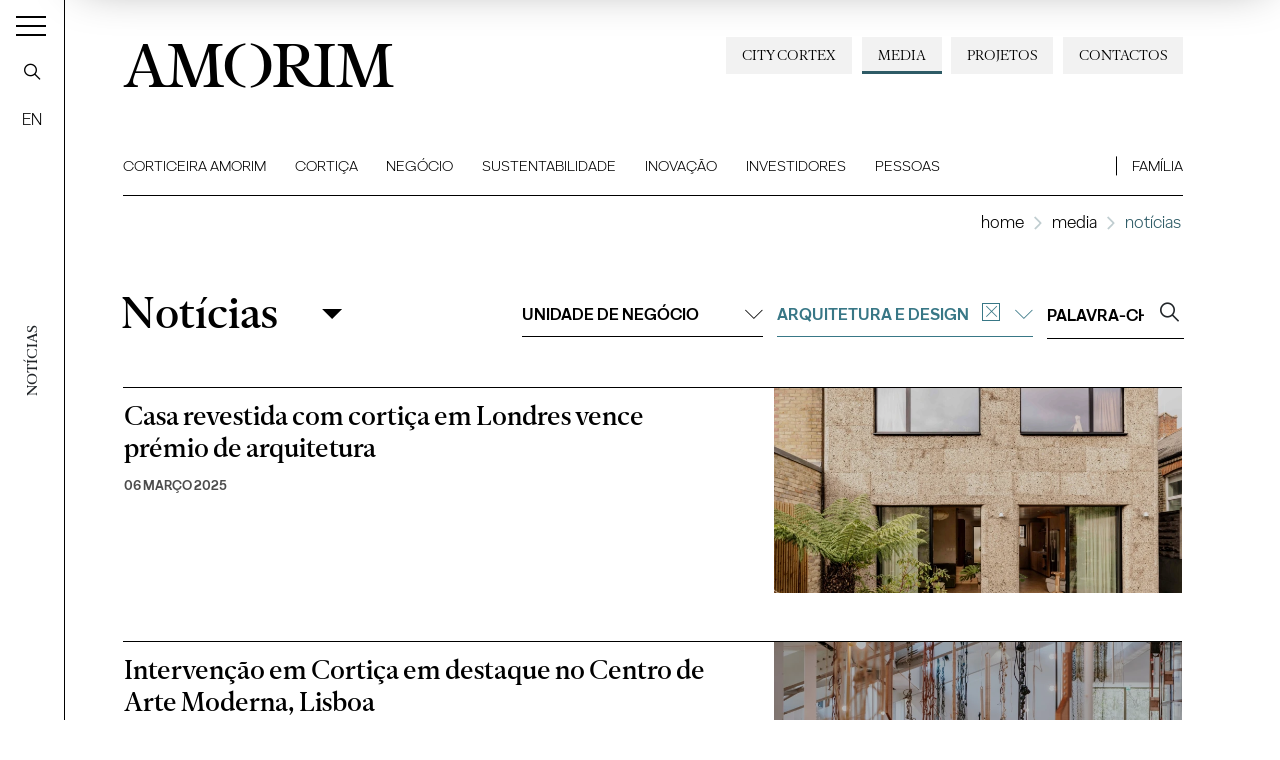

--- FILE ---
content_type: text/html; charset=utf-8
request_url: https://www.amorim.com/pt/media/noticias/?f_apl=38
body_size: 11380
content:
<!DOCTYPE html>
<html xmlns="http://www.w3.org/1999/xhtml" xmlns:og="http://opengraphprotocol.org/schema/" xmlns:fb="http://www.facebook.com/2008/fbml" version="XHTML+RDFa 1.0" xml:lang="pt" isolang="pt-PT" lang="pt">
<head>
    <meta http-equiv="Content-Type" content="text/html; charset=utf-8" lang="pt-PT">
<title>Notícias - Media - Corticeira Amorim, Líder Mundial Setor Cortiça</title>
<meta http-equiv="title" content="Notícias - Media - Corticeira Amorim, Líder Mundial Setor Cortiça">
<meta name="description" content="A Corticeira Amorim é o maior grupo de transformação de cortiça do mundo, contribuindo como nenhum outro player para o negócio, para o mercado, para a economia, para a inovação e para a sustentabilidade de toda a fileira.">
<meta name="keywords" content="Notícias, Media">
<meta name="copyright" content="Copyright 2021 - 2025 © Corticeira Amorim. Created by Softway">
<meta name="language" content="pt">
<meta name="F_TSTP" content="1762304923">
<meta name="F_CRC" content="2dba5663c0d2b0e0c803b4ca3a3d1670">
<meta name="viewport" content="width=device-width, initial-scale=1.0, maximum-scale=5">
<meta name="format-detection" content="telephone=no">
<meta http-equiv="X-UA-Compatible" content="IE=edge">
<meta name="theme-color" content="#ffffff">
<meta property="og:title" content="Notícias - Media - Corticeira Amorim, Líder Mundial Setor Cortiça">
<meta property="og:site_name" content="Corticeira Amorim, Líder Mundial Setor Cortiça">
<meta property="og:image" content="https://www.amorim.com/images/thumb.jpg?v=2">
<meta property="og:image:width" content="1200">
<meta property="og:image:height" content="630">
<meta property="og:url" content="https://www.amorim.com/pt/media/noticias/?f_apl=38">
<meta property="og:type" content="website">
<meta property="og:description" content="A Corticeira Amorim é o maior grupo de transformação de cortiça do mundo, contribuindo como nenhum outro player para o negócio, para o mercado, para a economia, para a inovação e para a sustentabilidade de toda a fileira.">
<link rel="apple-touch-icon" sizes="120x120" href="/apple-touch-icon.png?v=2">
<link rel="icon" type="image/png" href="/favicon-32x32.png?v=2" sizes="32x32">
<link rel="icon" type="image/png" href="/favicon-16x16.png?v=2" sizes="16x16">
<link rel="manifest" href="/site.webmanifest?v=2">
<link rel="mask-icon" href="/safari-pinned-tab.svg?v=2" color="#0065c2">
<meta name="msapplication-TileColor" content="#0065c2">
<link rel="shortcut icon" type="image/x-icon" href="/favicon.ico?v=2">
<link rel="image_src" href="https://www.amorim.com/images/thumb.jpg?v=2">
<link rel="canonical" href="https://www.amorim.com/pt/media/noticias/">

<!-- styles -->
<link rel="stylesheet" href="/assets/css/app.css?id=0f09a16f6eb9d2e41286"/>

<!-- Fonts -->

<!-- Google Tag Manager Head -->
<!-- Google Tag Manager -->
<script>(function(w,d,s,l,i){w[l]=w[l]||[];w[l].push({'gtm.start':
            new Date().getTime(),event:'gtm.js'});var f=d.getElementsByTagName(s)[0],
        j=d.createElement(s),dl=l!='dataLayer'?'&l='+l:'';j.async=true;j.src=
        'https://www.googletagmanager.com/gtm.js?id='+i+dl;f.parentNode.insertBefore(j,f);
    })(window,document,'script','dataLayer','GTM-M9MW9K5');</script>
<!-- End Google Tag Manager -->

<meta name="google-site-verification" content="FJdyn8mI8-w9bbZOMykvLZbTnrxkz2xCZzYS9OQyotM" /></head>

<body class="position-relative navbar-dark">

<!-- Google Tag Manager (noscript) -->
<noscript><iframe src="https://www.googletagmanager.com/ns.html?id=GTM-M9MW9K5"
                  height="0" width="0" style="display:none;visibility:hidden"></iframe></noscript>
<!-- End Google Tag Manager (noscript) -->


<div id="fw-main" class="">

    
    <div class="content-container">
                <div class="hamburger-curtain" data-hamburger-menu-curtain></div>
<div class="hamburger-menu hamburger-nav" data-hamburger-menu>

    <div class="logo-container">
        <div class="row h-100 align-items-center">
            <div class="col">
                <div class="brand-container">
                    <a href="/pt/" class="navbar-brand">Amorim</a>
                </div>
            </div>
            <div class="col-auto ml-auto">
                <div class="search-container">
                    <a href="javascript:void(0);" class="btn-open-search" data-search ><i class="icon icon-search"></i></a>
                </div>
            </div>
        </div>
    </div>

    <nav class="hamburger-navigation">
        <!--BEGIN GLOBAL HAMBURGER MENU NAVIGATION-->
        <ul>
            <li class="ham-item ">
                <a class="ham-link " href="javascript:void(0);"><span>Corticeira Amorim</span><i class="icon icon-angle-right"></i></a>
                <div class="nav-wrapper">
                    <div class="nav-header">
                        <a href="javascript:void(0);" class="nav-back d-block d-xl-none">
                            <i class="icon icon-angle-left d-block d-xl-none"></i><h3 class="font-weight-bold mb-0 nav-header-title">Corticeira Amorim</h3>
                        </a>
                        <h3 class="font-weight-bold mb-0 nav-header-title d-none d-xl-block" style="padding-left: 4rem">Corticeira Amorim</h3>
                    </div>
                    <div class="items">
                        <ul>
                            <li><a  href="/pt/corticeira-amorim/overview/"><span>Overview</span></a></li>
                            <li><a  href="/pt/corticeira-amorim/mensagem-do-presidente/"><span>Mensagem do Presidente</span></a></li>
                            <li><a  href="/pt/corticeira-amorim/sobre-nos/"><span>Sobre Nós</span></a></li>
                            <li><a  href="/pt/corticeira-amorim/desafios/"><span>Desafios</span></a></li>
                            <li><a  href="/pt/corticeira-amorim/missao-visao-valores/"><span>Missão, Visão & Valores</span></a></li>
                            <li><a  href="/pt/corticeira-amorim/presenca-mundial/"><span>Presença Mundial</span></a></li>
                            <li><a  href="/pt/corticeira-amorim/marcos-cronologicos/"><span>Marcos Cronológicos</span></a></li>
                            <li><a  href="/pt/corticeira-amorim/americo-amorim/"><span>Américo Amorim</span></a></li>
                            <li><a  href="/pt/corticeira-amorim/150-anos/"><span>150 Anos</span></a></li>
                        </ul>
                    </div>
                </div>
            </li>

            <li class="ham-item ">
                <a class="ham-link " href="javascript:void(0);"><span>Cortiça</span><i class="icon icon-angle-right"></i></a>
                <div class="nav-wrapper">
                    <div class="nav-header">
                        <a href="javascript:void(0);" class="nav-back d-block d-xl-none">
                            <i class="icon icon-angle-left d-block d-xl-none"></i><h3 class="font-weight-bold mb-0 nav-header-title">Cortiça</h3>
                        </a>
                        <h3 class="font-weight-bold mb-0 nav-header-title d-none d-xl-block" style="padding-left: 4rem">Cortiça</h3>
                    </div>
                    <div class="items">
                        <ul>
                            <li><a  href="/pt/cortica/overview/"><span>Overview</span></a></li>
                            <li><a  href="/pt/cortica/o-que-e/"><span>O que é</span></a></li>
                            <li><a  href="/pt/cortica/caracteristicas/"><span>Características</span></a></li>
                            <li><a  href="/pt/cortica/historia/"><span>História</span></a></li>
                            <li><a  href="/pt/cortica/montado/"><span>Montado</span></a></li>
                            <li><a  href="/pt/cortica/aplicacoes/"><span>Aplicações</span></a></li>
                            <li><a  href="/pt/cortica/timeline/"><span>Timeline</span></a></li>
                            <li><a  href="/pt/cortica/curiosidades/"><span>Curiosidades</span></a></li>
                        </ul>
                    </div>
                </div>
            </li>

            <li class="ham-item ">
                <a class="ham-link  " href="javascript:void(0);"><span>Negócio</span><i class="icon icon-angle-right"></i></a>
                <div class="nav-wrapper">
                    <div class="nav-header">
                        <a href="javascript:void(0);" class="nav-back d-block d-xl-none">
                            <i class="icon icon-angle-left d-block d-xl-none"></i><h3 class="font-weight-bold mb-0 nav-header-title">Negócio</h3>
                        </a>
                        <h3 class="font-weight-bold mb-0 nav-header-title d-none d-xl-block" style="padding-left: 4rem">Negócio</h3>
                    </div>
                    <div class="items">
                        <ul>
                            <li><a  href="/pt/negocio/overview/"><span>Overview</a></span></li>
                            <li class="ham-subitem has-children ">
                                <a href="javascript:void(0);" class="ham-sublink "><span>Unidades de Negócio</span><i class="icon icon-angle-right"></i></a>
                                <div class="nav-wrapper">
                                    <div class="nav-header">
                                        <a href="javascript:void(0);" class="nav-subback">
                                            <i class="icon icon-angle-left d-block d-xl-none"></i><h3 class="font-weight-bold mb-0 nav-header-title">Unidades de Negócio</h3>
                                        </a>
                                    </div>
                                    <div class="items">
                                        <ul>
											<li><a href="/pt/negocio/unidades-de-negocio/amorim-florestal/746/" ><span>Amorim Florestal</span></a></li><li><a href="/pt/negocio/unidades-de-negocio/amorim-cork/35/" ><span>Amorim Cork</span></a></li><li><a href="/pt/negocio/unidades-de-negocio/amorim-cork-solutions/5180/" ><span>Amorim Cork Solutions</span></a></li>                                        </ul>
                                    </div>
                                </div>
                            </li>
                            <li class="ham-subitem has-children ">
                                <a href="javascript:void(0);" class="ham-sublink "><span>Aplicações de Cortiça</span><i class="icon icon-angle-right"></i></a>
                                <div class="nav-wrapper">
                                    <div class="nav-header">
                                        <a href="javascript:void(0);" class="nav-subback">
                                            <i class="icon icon-angle-left d-block d-xl-none"></i><h3 class="font-weight-bold mb-0 nav-header-title">Aplicações de Cortiça</h3>
                                        </a>
                                    </div>
                                    <div class="items">
                                        <ul>
											<li><a href="/pt/negocio/aplicacoes-de-cortica/vinhos-efervescentes-e-espirituosos/36/" ><span>Vinhos, Efervescentes e Espirituosos</span></a></li><li><a href="/pt/negocio/aplicacoes-de-cortica/arquitetura-e-design/38/" ><span>Arquitetura e Design</span></a></li><li><a href="/pt/negocio/aplicacoes-de-cortica/construcao-e-infra-estruturas/37/" ><span>Constru&ccedil;&atilde;o e Infra-Estruturas</span></a></li><li><a href="/pt/negocio/aplicacoes-de-cortica/mobilidade/40/" ><span>Mobilidade</span></a></li><li><a href="/pt/negocio/aplicacoes-de-cortica/energia/4205/" ><span>Energia</span></a></li><li><a href="/pt/negocio/aplicacoes-de-cortica/aeroespacial/39/" ><span>Aeroespacial</span></a></li><li><a href="/pt/negocio/aplicacoes-de-cortica/desporto/41/" ><span>Desporto</span></a></li><li><a href="/pt/negocio/aplicacoes-de-cortica/outros/42/" ><span>Outros</span></a></li>                                        </ul>
                                    </div>
                                </div>
                            </li>
                        </ul>
                    </div>
                </div>
            </li>

            <li class="ham-item ">
                <a class="ham-link  " href="javascript:void(0);"><span>Sustentabilidade</span><i class="icon icon-angle-right"></i></a>
                <div class="nav-wrapper">
                    <div class="nav-header">
                        <a href="javascript:void(0);" class="nav-back d-block d-xl-none">
                            <i class="icon icon-angle-left d-block d-xl-none"></i><h3 class="font-weight-bold mb-0 nav-header-title">Sustentabilidade</h3>
                        </a>
                        <h3 class="font-weight-bold mb-0 nav-header-title d-none d-xl-block" style="padding-left: 4rem">Sustentabilidade</h3>
                    </div>
                    <div class="items">
                        <ul>
                            <li><a  href="/pt/sustentabilidade/overview/"><span>Overview</span></a></li>
                            <li class="ham-subitem has-children ">
                                <a href="javascript:void(0);" class="ham-sublink "><span>Ambiental</span><i class="icon icon-angle-right"></i></a>
                                <div class="nav-wrapper">
                                    <div class="nav-header">
                                        <a href="javascript:void(0);" class="nav-subback">
                                            <i class="icon icon-angle-left d-block d-xl-none"></i><h3 class="font-weight-bold mb-0 nav-header-title">Ambiental</h3>
                                        </a>
                                    </div>
                                    <div class="items">
                                        <ul>
											<li><a href="/pt/sustentabilidade/ambiental/" ><span>Overview</span></a></li><li><a href="/pt/sustentabilidade/ambiental/biodiversidade-e-ecossistemas/4302/" ><span>Biodiversidade e Ecossistemas</span></a></li><li><a href="/pt/sustentabilidade/ambiental/alteracoes-climaticas/4334/" ><span>Altera&ccedil;&otilde;es Clim&aacute;ticas</span></a></li><li><a href="/pt/sustentabilidade/ambiental/economia-circular/4335/" ><span>Economia Circular</span></a></li><li><a href="/pt/sustentabilidade/ambiental/clientes-e-consumidores-finais/4336/" ><span>Clientes e Consumidores Finais</span></a></li><li><a href="/pt/sustentabilidade/ambiental/reciclagem/4301/" ><span>Reciclagem</span></a></li>                                        </ul>
                                    </div>
                                </div>
                            </li>
                            <li class="ham-subitem has-children ">
                                <a href="javascript:void(0);" class="ham-sublink "><span>Social</span><i class="icon icon-angle-right"></i></a>
                                <div class="nav-wrapper">
                                    <div class="nav-header">
                                        <a href="javascript:void(0);" class="nav-subback">
                                            <i class="icon icon-angle-left d-block d-xl-none"></i><h3 class="font-weight-bold mb-0 nav-header-title">Social</h3>
                                        </a>
                                    </div>
                                    <div class="items">
                                        <ul>
											<li><a href="/pt/sustentabilidade/social/" ><span>Overview</span></a></li><li><a href="/pt/sustentabilidade/social/trabalhadores-e-trabalhadoras/4309/" ><span>Trabalhadores e trabalhadoras</span></a></li><li><a href="/pt/sustentabilidade/social/comunidade-sociedade/4308/" ><span>Comunidade / Sociedade </span></a></li>                                        </ul>
                                    </div>
                                </div>
                            </li>
                            <li class="ham-subitem has-children ">
                                <a href="javascript:void(0);" class="ham-sublink "><span>Governação</span><i class="icon icon-angle-right"></i></a>
                                <div class="nav-wrapper">
                                    <div class="nav-header">
                                        <a href="javascript:void(0);" class="nav-subback">
                                            <i class="icon icon-angle-left d-block d-xl-none"></i><h3 class="font-weight-bold mb-0 nav-header-title">Governação</h3>
                                        </a>
                                    </div>
                                    <div class="items">
                                        <ul>
											<li><a href="/pt/sustentabilidade/governacao/" ><span>Overview</span></a></li><li><a href="/pt/sustentabilidade/governacao/estrategia-e-gestao/" ><span>Estratégia e Gestão</span></a></li><li><a href="/pt/sustentabilidade/governacao/compromissos-voluntarios/" ><span>Compromissos Voluntários</span></a></li><li><a href="/pt/sustentabilidade/governacao/politicas-e-sistemas-de-gestao/" ><span>Políticas e Sistemas de Gestão</span></a></li><li><a href="/pt/sustentabilidade/governacao/stakeholders/" ><span>Stakeholders</span></a></li><li><a href="/pt/sustentabilidade/governacao/cadeia-de-Valor/" ><span>Cadeia de Valor</span></a></li><li><a href="/pt/sustentabilidade/canal-de-denuncia/" ><span>Canal de Denúncia</span></a></li>                                        </ul>
                                    </div>
                                </div>
                            </li>
                            <li><a  href="/pt/sustentabilidade/estudos/"><span>Estudos</span></a></li>
                            <li><a  href="/pt/sustentabilidade/relatorios/"><span>Relatórios</span></a></li>
                            <li><a  href="/pt/sustentabilidade/publicacoes/"><span>Publicações</span></a></li>
                        </ul>
                    </div>
                </div>
            </li>

            <li class="ham-item ">
                <a class="ham-link " href="javascript:void(0);"><span>Inovação</span><i class="icon icon-angle-right"></i></a>
                <div class="nav-wrapper">
                    <div class="nav-header">
                        <a href="javascript:void(0);" class="nav-back d-block d-xl-none">
                            <i class="icon icon-angle-left d-block d-xl-none"></i><h3 class="font-weight-bold mb-0 nav-header-title">Inovação</h3>
                        </a>
                        <h3 class="font-weight-bold mb-0 nav-header-title d-none d-xl-block" style="padding-left: 4rem">Inovação</h3>
                    </div>
                    <div class="items">
                        <ul>
                            <li><a  href="/pt/inovacao/overview/"><span>Overview</span></a></li>
                            <li class="ham-subitem has-children ">
                                <a href="javascript:void(0);" class="ham-sublink "><span>id & Inovação</span><i class="icon icon-angle-right"></i></a>
                                <div class="nav-wrapper">
                                    <div class="nav-header">
                                        <a href="javascript:void(0);" class="nav-subback">
                                            <i class="icon icon-angle-left d-block d-xl-none"></i><h3 class="font-weight-bold mb-0 nav-header-title">id & Inovação</h3>
                                        </a>
                                    </div>
                                    <div class="items">
                                        <ul>
											<li><a href="/pt/inovacao/id-inovacao/" ><span>Overview</span></a></li><li><a href="/pt/inovacao/id-inovacao/inovacao-na-floresta/4084/" ><span>Inova&ccedil;&atilde;o na Floresta</span></a></li><li><a href="/pt/inovacao/id-inovacao/inovacao-nas-rolhas/4199/" ><span>Inova&ccedil;&atilde;o nas Rolhas</span></a></li><li><a href="/pt/inovacao/id-inovacao/inovacao-nos-revestimentos/4200/" ><span>Inova&ccedil;&atilde;o nos Revestimentos</span></a></li><li><a href="/pt/inovacao/id-inovacao/inovacao-nos-aglomerados-compositos/4201/" ><span>Inova&ccedil;&atilde;o nos Aglomerados Comp&oacute;sitos</span></a></li><li><a href="/pt/inovacao/id-inovacao/inovacao-nos-isolamentos/4202/" ><span>Inova&ccedil;&atilde;o nos Isolamentos</span></a></li>                                        </ul>
                                    </div>
                                </div>
                            </li>
                            <li><a  href="/pt/inovacao/amorim-cork-ventures/"><span>Amorim Cork Ventures</span></a></li>
                        </ul>
                    </div>
                </div>
            </li>

            <li class="ham-item " >
                <a class="ham-link " href="javascript:void(0);"><span>Investidores</span><i class="icon icon-angle-right"></i></a>
                <div class="nav-wrapper">
                    <div class="nav-header">
                        <a href="javascript:void(0);" class="nav-back d-block d-xl-none">
                            <i class="icon icon-angle-left d-block d-xl-none"></i><h3 class="font-weight-bold mb-0 nav-header-title">Investidores</h3>
                        </a>
                        <h3 class="font-weight-bold mb-0 nav-header-title d-none d-xl-block" style="padding-left: 4rem">Investidores</h3>
                    </div>
                    <div class="items">
                        <ul>
                            <li><a  href="/pt/investidores/overview/"><span>Overview</span></a></li>
                            <li><a  href="/pt/investidores/factsheet/"><span>Factsheet</span></a></li>
                            <li class="ham-subitem has-children ">
                                <a href="javascript:void(0);" class="ham-sublink "><span>Ação Corticeira Amorim</span><i class="icon icon-angle-right"></i></a>
                                <div class="nav-wrapper">
                                    <div class="nav-header">
                                        <a href="javascript:void(0);" class="nav-subback">
                                            <i class="icon icon-angle-left d-block d-xl-none"></i><h3 class="font-weight-bold mb-0 nav-header-title">Ação Corticeira Amorim</h3>
                                        </a>
                                    </div>
                                    <div class="items">
                                        <ul>
											<li><a href="/pt/investidores/acao-corticeira-amorim/performance-bolsista/" ><span>Performance Bolsista</span></a></li><li><a href="/pt/investidores/acao-corticeira-amorim/estrutura-acionista/" ><span>Estrutura Acionista</span></a></li><li><a href="/pt/investidores/acao-corticeira-amorim/dividendos/" ><span>Dividendos</span></a></li>                                        </ul>
                                    </div>
                                </div>
                            </li>
                            <li class="ham-subitem has-children ">
                                <a href="javascript:void(0);" class="ham-sublink "><span>Governo Societário</span><i class="icon icon-angle-right"></i></a>
                                <div class="nav-wrapper">
                                    <div class="nav-header">
                                        <a href="javascript:void(0);" class="nav-subback">
                                            <i class="icon icon-angle-left d-block d-xl-none"></i><h3 class="font-weight-bold mb-0 nav-header-title">Governo Societário</h3>
                                        </a>
                                    </div>
                                    <div class="items">
                                        <ul>
											<li><a href="/pt/investidores/governo-societario/modelo-de-governo/" ><span>Modelo de Governo</span></a></li><li><a href="/pt/investidores/governo-societario/orgaos-sociais/" ><span>Órgãos Sociais</span></a></li><li><a href="/pt/investidores/governo-societario/estatutos-regulamentos-e-politicas/" ><span>Estatutos, Regulamentos e Políticas</span></a></li><li><a href="/pt/investidores/governo-societario/etica-e-compliance/" ><span>Ética e Compliance</span></a></li><li><a href="/pt/investidores/governo-societario/sustentabilidade/" ><span>Sustentabilidade</span></a></li><li><a href="/pt/investidores/governo-societario/relatorio-do-governo-societario/" ><span>Relatório do Governo Societário</span></a></li>                                        </ul>
                                    </div>
                                </div>
                            </li>
                            <li><a  href="/pt/investidores/assembleia-geral/"><span>Assembleia Geral</span></a></li>
                            <li class="ham-subitem has-children ">
                                <a href="javascript:void(0);" class="ham-sublink "><span>Informação Financeira</span><i class="icon icon-angle-right"></i></a>
                                <div class="nav-wrapper">
                                    <div class="nav-header">
                                        <a href="javascript:void(0);" class="nav-subback">
                                            <i class="icon icon-angle-left d-block d-xl-none"></i><h3 class="font-weight-bold mb-0 nav-header-title">Informação Financeira</h3>
                                        </a>
                                    </div>
                                    <div class="items">
                                        <ul>
                                            <li class="" ><a href="/pt/investidores/informacao-financeira/relatorios-anuais/">Relatórios Anuais</a></li>
                                            <li class="" ><a href="/pt/investidores/informacao-financeira/outros-relatorios/">Outros Relatórios</a></li>
                                        </ul>
                                    </div>
                                </div>
                            </li>
                            <li><a  href="/pt/investidores/comunicados/"><span>Comunicados</span></a></li>
                            <li><a   href="/pt/investidores/calendario-de-eventos/"><span>Calendário de Eventos</span></a></li>
                            <li><a  href="/pt/investidores/kit-do-investidor/"><span>Kit do Investidor</span></a></li>
                            <li><a  href="/pt/investidores/relacoes-com-investidores/"><span>Relações com Investidores<span></a></li>
                        </ul>
                    </div>
                </div>
            </li>

            <li class="ham-item ">
                <a class="ham-link " href="javascript:void(0);"><span>Pessoas</span><i class="icon icon-angle-right"></i></a>
                <div class="nav-wrapper">
                    <div class="nav-header">
                        <a href="javascript:void(0);" class="nav-back d-block d-xl-none">
                            <i class="icon icon-angle-left d-block d-xl-none"></i><h3 class="font-weight-bold mb-0 nav-header-title">Pessoas</h3>
                        </a>
                        <h3 class="font-weight-bold mb-0 nav-header-title d-none d-xl-block" style="padding-left: 4rem">Pessoas</h3>
                    </div>
                    <div class="items">
                        <ul>
                            <li><a  href="/pt/pessoas/overview/"><span>Overview</span></a></li>
                            <li><a  href="/pt/pessoas/quem-somos/"><span>Quem Somos</span></a></li>
                            <li><a  href="/pt/pessoas/onde-estamos/"><span>Onde Estamos</span></a></li>
                            <li><a  href="/pt/pessoas/a-nossa-equipa/"><span>A Nossa Equipa</span></a></li>
                            <li><a  href="/pt/pessoas/oportunidades/"><span>Oportunidades</span></a></li>
                            <li><a  href="/pt/pessoas/candidate-se/"><span>Candidate-se</span></a></li>
                        </ul>
                    </div>
                </div>
            </li>

            <li class="ham-item ">
                <a class="ham-link " href="javascript:void(0);"><span>Família</span><i class="icon icon-angle-right"></i></a>
                <div class="nav-wrapper">
                    <div class="nav-header">
                        <a href="javascript:void(0);" class="nav-back d-block d-xl-none">
                            <i class="icon icon-angle-left d-block d-xl-none"></i><h3 class="font-weight-bold mb-0 nav-header-title">Família</h3>
                        </a>
                        <h3 class="font-weight-bold mb-0 nav-header-title d-none d-xl-block" style="padding-left: 4rem">Família</h3>
                    </div>
                    <div class="items">
                        <ul>
                            <li><a  href="/pt/familia/grupo-amorim/"><span>Grupo Amorim</span></a></li>
                            <li><a  href="/pt/familia/marcos-cronologicos/"><span>Marcos Cronológicos</span></a></li>
                            <li><a  href="/pt/familia/vinho/"><span>Vinho</span></a></li>
                            <li><a  href="/pt/familia/em-memoria-de-americo-amorim/"><span>Em memória de Américo Amorim</span></a></li>
                        </ul>
                    </div>
                </div>
            </li>

            <li class="ham-item ">
                <a class=" " href="/pt/projetos/"><span>Projetos</span></a>
            </li>

            <li class="ham-item active">
                <a class="ham-link selected" href="javascript:void(0);"><span>Media</span><i class="icon icon-angle-right"></i></a>
                <div class="nav-wrapper">
                    <div class="nav-header">
                        <a href="javascript:void(0);" class="nav-back d-block d-xl-none">
                            <i class="icon icon-angle-left d-block d-xl-none"></i><h3 class="font-weight-bold mb-0 nav-header-title">Media</h3>
                        </a>
                        <h3 class="font-weight-bold mb-0 nav-header-title d-none d-xl-block" style="padding-left: 4rem">Media</h3>
                    </div>
                    <div class="items">
                        <ul>
                            <li><a  href="/pt/media/overview/"><span>Overview</span></a></li>
                            <li><a class="active selected" href="/pt/media/noticias/"><span>Notícias</span></a></li>
                            <li><a  href="/pt/media/amorim-news/"><span>Amorim News</span></a></li>
                            <li><a  href="/pt/media/documentacao/"><span>Documentação</span></a></li>
                            <li><a  href="/pt/media/galeria-de-imagens/"><span>Imagens</span></a></li>
                            <li><a  href="/pt/media/galeria-de-videos/"><span>Vídeos</span></a></li>
                        </ul>
                    </div>
                </div>
            </li>

            <li class="ham-item ">
                <a class=" " href="/pt/contactos/"><span>Contactos</span></a>
            </li>
            <li class="ham-item ">
                <a class=" " href="/pt/city-cortex/"><span>City Cortex</span></a>
            </li>
        </ul>
    </nav>
</div>
<div class="search-box" data-search-box>
    <div class="search-box-container">
        <form action="/pt/resultados-de-pesquisa/">
            <div class="input-group">
                <input class="form-control form-control-lg" name="f_kw" data-input type="text" placeholder="Procurar...">
                <div class="input-group-append close" data-close>
                    <button type="button" class="btn-close btn-close-search"><i class="icon icon-times"></i></button>
                </div>
                <div class="input-group-append">
                    <button type="submit" class="btn-search"><i class="icon icon-search"></i></button>
                </div>
            </div>
        </form>
    </div>
</div>

<div class="toggle-container">
    <button class="navbar-toggler collapsed" data-control="menu-hamburger" data-toggler>
        <span></span>
        <span></span>
        <span></span>
    </button>
</div>

<nav class="navbar-left" data-control="navbar-left">
    <div class="navbar-left-container">
        <div class="page-vertical-title" data-vertical-title>
							Notícias			        </div>
        <a href="javascript:void(0);" class="navbar-search btn-open-search" data-search-nav-left data-search><i class="icon icon-search"></i></a>

		            <a href="/en/media/news/?f_apl=38" class="navbar-lang" data-lang>EN</a>
		    </div>
</nav>

<header data-control="menu-top">
    <div class="navbar-top-bg"></div>
    <div class="header-line"></div>
    <nav class="navbar">

        <div class="flex-column w-100">

            <a class="navbar-brand" href="/pt/">AMORIM</a>

            <ul class="navbar-nav secondary-navbar d-none d-lg-flex ml-auto">
                <li class="nav-item "><a class="nav-link" href="/pt/contactos/">Contactos</a></li>
                <li class="nav-item "><a class="nav-link" href="/pt/projetos/">Projetos</a></li>
                <li class="nav-item dropdown active" data-control="dropdown-hover">
                    <a class="nav-link" href="/pt/media/" id="dropdownMedia">Media</a>
                    <div class="dropdown-menu" aria-labelledby="dropdownMedia">
                        <a href="/pt/media/overview/" class="dropdown-item "><span>Overview</span></a>
                        <a href="/pt/media/noticias/" class="dropdown-item active"><span>Notícias</span></a>
                        <a href="/pt/media/galeria-de-videos/" class="dropdown-item "><span>Vídeos</span></a>
                        <a href="/pt/media/galeria-de-imagens/" class="dropdown-item "><span>Imagens</span></a>
                        <a href="/pt/media/amorim-news/" class="dropdown-item "><span>Amorim News</span></a>
                        <a href="/pt/media/documentacao/" class="dropdown-item "><span>Documentação</span></a>
                    </div>
                </li>
                <li class="nav-item "><a class="nav-link" href="/pt/city-cortex/" style="white-space: nowrap">City Cortex</a></li>
            </ul>

            <ul class="navbar-nav main-navbar">
                <li class="nav-item  dropdown dropdown-mainmenu position-static">
                    <a class="nav-link" href="/pt/corticeira-amorim/">Corticeira Amorim</a>
                    <ul class="dropdown-menu">
                        <li class="dropdown-item">
                            <div class="container-fluid">
                                <div class="row no-gutters">
                                    <div class="col-auto">
                                        <div class="dropdown-block no-border">
                                            <ul class="dropdown-submenu mr-4">
                                                <li><a  href="/pt/corticeira-amorim/overview/">Overview</a></li>
                                                <li><a  href="/pt/corticeira-amorim/mensagem-do-presidente/">Mensagem do Presidente</a></li>
                                                <li><a  href="/pt/corticeira-amorim/sobre-nos/">Sobre Nós</a></li>
                                                <li><a  href="/pt/corticeira-amorim/desafios/">Desafios</a></li>
                                                <li><a  href="/pt/corticeira-amorim/missao-visao-valores/">Missão, Visão & Valores</a></li>
                                            </ul>
                                        </div>
                                    </div>
                                    <div class="col-auto">
                                        <div class="dropdown-block">
                                            <ul class="dropdown-submenu mr-4">
                                                <li><a  href="/pt/corticeira-amorim/presenca-mundial/">Presença Mundial</a></li>
                                                <li><a  href="/pt/corticeira-amorim/marcos-cronologicos/">Marcos Cronológicos</a></li>
                                                <li><a  href="/pt/corticeira-amorim/americo-amorim/">Américo Amorim</a></li>
                                                <li><a  href="/pt/corticeira-amorim/150-anos/">150 Anos</a></li>
                                            </ul>
                                        </div>
                                    </div>
                                    <div class="col d-none d-lg-block">
										                                            <div class="dropdown-block dropdown-photo no-border p-0 ml-auto text-right">
												<a href="https://www.amorim.com/pt/corticeira-amorim/150-anos/" target="_self" class="card card-absolute-dropdown white-type hover-link-white">
            <div class="card-photo bg-photo h-100">
                <div class="link-icon"></div>
                <div class="zoom" style="background-image: url('https://www.amorim.com/xms/img/800x/af82a/cT05MCZmPXdlYnAmZmx0cltdPXVzbQ/L08zbS8tME0zWnJTbS9Eei95eXM0eTR5c1daSi96VnlzWkpqbS9aM2puTTNzelZ5WkpqbXN6dHp0ZGty.webp');"></div>
            </div>
            <div class="card-body">
                <small class="text-uppercase"></small>
                <div class="font-serif font-weight-bold h3 mb-2"></div>
            </div>
        </a>
                                                </div>
										                                    </div>
                                </div>
                            </div>
                        </li>
                    </ul>
                </li>
                <li class="nav-item  dropdown dropdown-mainmenu position-static">
                    <a class="nav-link" href="/pt/cortica/">Cortiça</a>
                    <ul class="dropdown-menu">
                        <li class="dropdown-item">
                            <div class="container-fluid">
                                <div class="row no-gutters">
                                    <div class="col-auto">
                                        <div class="dropdown-block no-border">
                                            <ul class="dropdown-submenu mr-4">
                                                <li><a  href="/pt/cortica/overview/">Overview</a></li>
                                                <li><a  href="/pt/cortica/o-que-e/">O que é</a></li>
                                                <li><a  href="/pt/cortica/caracteristicas/">Características</a></li>
                                                <li><a  href="/pt/cortica/historia/">História</a></li>
                                            </ul>
                                        </div>
                                    </div>
                                    <div class="col-auto">
                                        <div class="dropdown-block">
                                            <ul class="dropdown-submenu mr-4">
                                                <li><a  href="/pt/cortica/montado/">Montado</a></li>
                                                <li><a  href="/pt/cortica/aplicacoes/">Aplicações</a></li>
                                                <li><a  href="/pt/cortica/timeline/">Timeline</a></li>
                                                <li><a  href="/pt/cortica/curiosidades/">Curiosidades</a></li>
                                            </ul>
                                        </div>
                                    </div>
                                    <div class="col d-none d-lg-block">
                                        <div class="dropdown-block dropdown-photo no-border p-0 ml-auto">

											                                                <div class="dropdown-block dropdown-photo no-border p-0 ml-auto text-right">
													<a href="https://www.amorim.com/pt/cortica/caracteristicas/" target="_self" class="card card-absolute-dropdown white-type hover-link-white">
        <div class="card-photo bg-photo h-100">
            <div class="link-icon"></div>
            <div class="zoom" style="background-image: url('https://www.amorim.com/xms/img/800x/30ed3/cT05MCZmPXdlYnAmZmx0cltdPXVzbQ/L08zbS8tME0zWnJTbS9Eei95eXM0eTR5c1daSi96VnlzWkpqbS9tdW03U0o3WjBNRk0tWi1TdHp0ZGty.webp');"></div>
        </div>
        <div class="card-body">
            <small class="text-uppercase">Caracteristicas</small>
            <div class="font-serif font-weight-bold h3 mb-2">Natural, Vers&aacute;til e Sustent&aacute;vel</div>
        </div>
    </a>
                                                </div>
											
                                        </div>
                                    </div>
                                </div>
                            </div>
                        </li>
                    </ul>
                </li>
                <li class="nav-item  dropdown dropdown-mainmenu position-static">
                    <a class="nav-link" href="/pt/negocio/">Negócio</a>
                    <ul class="dropdown-menu">
                        <li class="dropdown-item">
                            <div class="container-fluid">
                                <div class="row no-gutters">
                                    <div class="col-auto">
                                        <div class="dropdown-block no-border">
                                            <ul class="dropdown-submenu">
                                                <li><a  href="/pt/negocio/overview/">Overview</a></li>
                                                <li>
                                                    <div class=" selected" >Unidades de Negócio</div>
                                                    <ul>
														                                                            <li  ><a href="/pt/negocio/unidades-de-negocio/amorim-florestal/746/">Amorim Florestal</a></li>
														                                                            <li  ><a href="/pt/negocio/unidades-de-negocio/amorim-cork/35/">Amorim Cork</a></li>
														                                                            <li  ><a href="/pt/negocio/unidades-de-negocio/amorim-cork-solutions/5180/">Amorim Cork Solutions</a></li>
														                                                    </ul>
                                                </li>
                                            </ul>
                                        </div>
                                    </div>
                                    <div class="col-auto">
                                        <div class="dropdown-block">
                                            <ul class="dropdown-submenu">
                                                <li>
                                                    <div class=" selected">Aplicações de Cortiça</div>
                                                    <ul>
														                                                            <li  ><a href="/pt/negocio/aplicacoes-de-cortica/vinhos-efervescentes-e-espirituosos/36/">Vinhos, Efervescentes e Espirituosos</a></li>
														                                                            <li  ><a href="/pt/negocio/aplicacoes-de-cortica/arquitetura-e-design/38/">Arquitetura e Design</a></li>
														                                                            <li  ><a href="/pt/negocio/aplicacoes-de-cortica/construcao-e-infra-estruturas/37/">Constru&ccedil;&atilde;o e Infra-Estruturas</a></li>
														                                                            <li  ><a href="/pt/negocio/aplicacoes-de-cortica/mobilidade/40/">Mobilidade</a></li>
														                                                            <li  ><a href="/pt/negocio/aplicacoes-de-cortica/energia/4205/">Energia</a></li>
														                                                            <li  ><a href="/pt/negocio/aplicacoes-de-cortica/aeroespacial/39/">Aeroespacial</a></li>
														                                                            <li  ><a href="/pt/negocio/aplicacoes-de-cortica/desporto/41/">Desporto</a></li>
														                                                            <li  ><a href="/pt/negocio/aplicacoes-de-cortica/outros/42/">Outros</a></li>
														                                                    </ul>
                                                </li>
                                            </ul>
                                        </div>
                                    </div>
                                    <div class="col d-none d-lg-block">
										                                            <div class="dropdown-block dropdown-photo no-border p-0 ml-auto text-right">
												<a href="https://www.amorim.com/pt/negocio/overview/" target="_self" class="card card-absolute-dropdown white-type hover-link-white">
        <div class="card-photo bg-photo h-100">
            <div class="link-icon"></div>
            <div class="zoom" style="background-image: url('https://www.amorim.com/xms/img/800x/5a66f/cT05MCZmPXdlYnAmZmx0cltdPXVzbQ/L08zbS8tME0zWnJTbS95NHMySk0tWi1TbXNnU3JqS01qL2xqRlJabXNoM2puTTNzVWpuOC9sakZSWnNnLWJTS1IvbXUzc3lRNDZ0enRka3I.webp');"></div>
        </div>
        <div class="card-body">
            <small class="text-uppercase">Corticeira Amorim</small>
            <div class="font-serif font-weight-bold h3 mb-2">L&iacute;der mundial no setor da corti&ccedil;a</div>
        </div>
    </a>
                                            </div>
										                                    </div>
                                </div>
                            </div>
                        </li>
                    </ul>
                </li>
                <li class="nav-item  dropdown dropdown-mainmenu position-static">
                    <a class="nav-link" href="/pt/sustentabilidade/">Sustentabilidade</a>
                    <ul class="dropdown-menu">
                        <li class="dropdown-item">
                            <div class="container-fluid">
                                <div class="row no-gutters">
                                    <div class="col-auto">
                                        <div class="dropdown-block no-border">
                                            <ul class="dropdown-submenu">
                                                <li><a  href="/pt/sustentabilidade/overview/">Overview</a></li>
                                                <li>
                                                    <a class=" selected" href="/pt/sustentabilidade/ambiental/">Ambiental</a>
                                                    <ul>
																																												                                                            <li  ><a href="/pt/sustentabilidade/ambiental/biodiversidade-e-ecossistemas/4302/">Biodiversidade e Ecossistemas</a></li>
																													                                                            <li  ><a href="/pt/sustentabilidade/ambiental/alteracoes-climaticas/4334/">Altera&ccedil;&otilde;es Clim&aacute;ticas</a></li>
																													                                                            <li  ><a href="/pt/sustentabilidade/ambiental/economia-circular/4335/">Economia Circular</a></li>
																													                                                            <li  ><a href="/pt/sustentabilidade/ambiental/clientes-e-consumidores-finais/4336/">Clientes e Consumidores Finais</a></li>
																													                                                            <li  ><a href="/pt/sustentabilidade/ambiental/reciclagem/4301/">Reciclagem</a></li>
														                                                    </ul>
                                                </li>
                                            </ul>
                                        </div>
                                    </div>
                                    <div class="col-auto">
                                        <div class="dropdown-block">
                                            <ul class="dropdown-submenu">
                                                <li>
                                                    <a class=" selected" href="/pt/sustentabilidade/social/">Social</a>
                                                    <ul>
																																												                                                            <li  ><a href="/pt/sustentabilidade/social/trabalhadores-e-trabalhadoras/4309/">Trabalhadores e trabalhadoras</a></li>
																													                                                            <li  ><a href="/pt/sustentabilidade/social/comunidade-sociedade/4308/">Comunidade / Sociedade </a></li>
														                                                    </ul>
                                                </li>
                                                <li>
                                                    <a class=" selected" href="/pt/sustentabilidade/governacao/">Governação</a>
                                                    <ul>
																																												                                                            <li  ><a href="/pt/sustentabilidade/governacao/estrategia-e-gestao/">Estratégia e Gestão</a></li>
																													                                                            <li  ><a href="/pt/sustentabilidade/governacao/compromissos-voluntarios/">Compromissos Voluntários</a></li>
																													                                                            <li  ><a href="/pt/sustentabilidade/governacao/politicas-e-sistemas-de-gestao/">Políticas e Sistemas de Gestão</a></li>
																													                                                            <li  ><a href="/pt/sustentabilidade/governacao/stakeholders/">Stakeholders</a></li>
																													                                                            <li  ><a href="/pt/sustentabilidade/governacao/cadeia-de-Valor/">Cadeia de Valor</a></li>
																													                                                            <li  ><a href="/pt/sustentabilidade/canal-de-denuncia/">Canal de Denúncia</a></li>
														                                                    </ul>
                                                </li>
                                            </ul>
                                        </div>
                                    </div>
                                    <div class="col-auto">
                                        <div class="dropdown-block">
                                            <ul class="dropdown-submenu">
												                                                <li><a  href="/pt/sustentabilidade/estudos/">Estudos</a></li>
                                                <li><a  href="/pt/sustentabilidade/relatorios/">Relatórios</a></li>
                                                <li><a  href="/pt/sustentabilidade/publicacoes/">Publicações</a></li>
                                            </ul>
                                        </div>
                                    </div>
                                    <div class="col d-none d-xl-block">
										                                            <div class="dropdown-block dropdown-photo no-border p-0 ml-auto text-right">
												<a href="https://www.amorim.com/xms/files/Sustentabilidade/Amorim_booklet_2024.pdf" target="_self" class="card card-absolute-dropdown white-type hover-link-white">
        <div class="card-photo bg-photo h-100">
            <div class="link-icon"></div>
            <div class="zoom" style="background-image: url('https://www.amorim.com/xms/img/800x/1b23b/cT05MCZmPXdlYnAmZmx0cltdPXVzbQ/L08zbS8tME0zWnJTbS96VnNhdW03U0o3WjBNRk0tWi1TLzBqajhGUzdtdW03U0o3WjBNRk0tWi1Tc1lTMFJqbk1Fako3WkZ0enRrSnI.webp');"></div>
        </div>
        <div class="card-body">
            <small class="text-uppercase">Booklet</small>
            <div class="font-serif font-weight-bold h3 mb-2">Sustainable by nature</div>
        </div>
    </a>
                                            </div>
										
                                    </div>
                                </div>
                            </div>
                        </li>
                    </ul>
                </li>
                <li class="nav-item  dropdown dropdown-mainmenu position-static">
                    <a class="nav-link" href="/pt/inovacao/">Inovação</a>
                    <ul class="dropdown-menu">
                        <li class="dropdown-item">
                            <div class="container-fluid">
                                <div class="row no-gutters">
                                    <div class="col-auto">
                                        <div class="dropdown-block no-border">
                                            <ul class="dropdown-submenu">
                                                <li><a  href="/pt/inovacao/overview/">Overview</a></li>
                                                <li>
                                                    <a class=" selected" href="/pt/inovacao/id-inovacao/">id & Inovação</a>
                                                    <ul>
																																												                                                            <li  ><a href="/pt/inovacao/id-inovacao/inovacao-na-floresta/4084/">Inova&ccedil;&atilde;o na Floresta</a></li>
																													                                                            <li  ><a href="/pt/inovacao/id-inovacao/inovacao-nas-rolhas/4199/">Inova&ccedil;&atilde;o nas Rolhas</a></li>
																													                                                            <li  ><a href="/pt/inovacao/id-inovacao/inovacao-nos-revestimentos/4200/">Inova&ccedil;&atilde;o nos Revestimentos</a></li>
																													                                                            <li  ><a href="/pt/inovacao/id-inovacao/inovacao-nos-aglomerados-compositos/4201/">Inova&ccedil;&atilde;o nos Aglomerados Comp&oacute;sitos</a></li>
																													                                                            <li  ><a href="/pt/inovacao/id-inovacao/inovacao-nos-isolamentos/4202/">Inova&ccedil;&atilde;o nos Isolamentos</a></li>
														                                                    </ul>
                                                </li>
                                                <li><a  href="/pt/inovacao/amorim-cork-ventures/">Amorim Cork Ventures</a></li>
                                            </ul>
                                        </div>
                                    </div>
                                    <div class="col col-xl-7 ml-auto d-none d-lg-block">
										                                            <div class="dropdown-block dropdown-photo no-border p-0 ml-auto text-right">
												<a href="https://www.amorim.com/pt/projetos/naturity-e-xpur-as-tecnologias-anti-tca-mais-inovadoras-ecologicas-e-eficientes-do-mundo/4407/" target="_self" class="card card-absolute-dropdown white-type hover-link-white">
        <div class="card-photo bg-photo h-100">
            <div class="link-icon"></div>
            <div class="zoom" style="background-image: url('https://www.amorim.com/xms/img/800x/4926f/cT05MCZmPXdlYnAmZmx0cltdPXVzbQ/L08zbS8tME0zWnJTbS95NHMySk0tWi1TbXNnU3JqS01qL2xqRlJabXNoM2puTTNzVWpuOC9sakZSWnNiblo3WjNTSjdqc19rdW4vX2t1bnNBYVV4NXp5eXR6dGRrcg.webp');"></div>
        </div>
        <div class="card-body">
            <small class="text-uppercase">Naturity e Xp&uuml;r</small>
            <div class="font-serif font-weight-bold h3 mb-2">Reaching a New Level</div>
        </div>
    </a>
                                            </div>
										                                    </div>
                                </div>
                            </div>
                        </li>
                    </ul>
                </li>
                <li class="nav-item  dropdown dropdown-mainmenu position-static" >
                    <a class="nav-link" href="/pt/investidores/">Investidores</a>
                    <ul class="dropdown-menu">
                        <li class="dropdown-item">
                            <div class="container-fluid">
                                <div class="row no-gutters">
                                    <div class="col-auto">
                                        <div class="dropdown-block no-border">
                                            <ul class="dropdown-submenu">
                                                <li><a  href="/pt/investidores/overview/">Overview</a></li>
                                                <li><a  href="/pt/investidores/factsheet/">Factsheet</a></li>
                                                <li>
                                                    <div class=" selected">Ação Corticeira Amorim</div>
                                                    <ul>
														                                                            <li  ><a href="/pt/investidores/acao-corticeira-amorim/performance-bolsista/">Performance Bolsista</a></li>
														                                                            <li  ><a href="/pt/investidores/acao-corticeira-amorim/estrutura-acionista/">Estrutura Acionista</a></li>
														                                                            <li  ><a href="/pt/investidores/acao-corticeira-amorim/dividendos/">Dividendos</a></li>
														                                                    </ul>
                                                </li>
                                            </ul>
                                        </div>
                                    </div>
                                    <div class="col-auto">
                                        <div class="dropdown-block">
                                            <ul class="dropdown-submenu">
                                                <li>
                                                    <div class=" selected">Governo Societário</div>
                                                    <ul>
														                                                            <li  ><a href="/pt/investidores/governo-societario/modelo-de-governo/">Modelo de Governo</a></li>
														                                                            <li  ><a href="/pt/investidores/governo-societario/orgaos-sociais/">Órgãos Sociais</a></li>
														                                                            <li  ><a href="/pt/investidores/governo-societario/estatutos-regulamentos-e-politicas/">Estatutos, Regulamentos e Políticas</a></li>
														                                                            <li  ><a href="/pt/investidores/governo-societario/etica-e-compliance/">Ética e Compliance</a></li>
														                                                            <li  ><a href="/pt/investidores/governo-societario/sustentabilidade/">Sustentabilidade</a></li>
														                                                            <li  ><a href="/pt/investidores/governo-societario/relatorio-do-governo-societario/">Relatório do Governo Societário</a></li>
														                                                    </ul>
                                                </li>
                                                <li><a  href="/pt/investidores/assembleia-geral/">Assembleia Geral</a></li>
                                            </ul>
                                        </div>
                                    </div>
                                    <div class="col-auto">
                                        <div class="dropdown-block">
                                            <ul class="dropdown-submenu">
                                                <li>
                                                    <div class=" selected">Informação Financeira</div>
                                                    <ul>
                                                        <li class="" ><a href="/pt/investidores/informacao-financeira/relatorios-anuais/">Relatórios Anuais</a></li>
                                                        <li class="" ><a href="/pt/investidores/informacao-financeira/outros-relatorios/">Outros Relatórios</a></li>
                                                    </ul>
                                                </li>
                                                <li><a  href="/pt/investidores/comunicados/">Comunicados</a></li>
                                                <li><a   href="/pt/investidores/calendario-de-eventos/">Calendário de Eventos</a></li>
                                                <li><a  href="/pt/investidores/kit-do-investidor/">Kit do Investidor</a></li>
                                                <li><a  href="/pt/investidores/relacoes-com-investidores/">Relações com Investidores</a></li>
                                            </ul>
                                        </div>
                                    </div>
                                    <div class="col ml-auto d-none d-xl-block"></div>
                                </div>
                            </div>
                        </li>
                    </ul>
                </li>
                <li class="nav-item  dropdown dropdown-mainmenu position-static">
                    <a class="nav-link" href="/pt/pessoas/">Pessoas</a>
                    <ul class="dropdown-menu">
                        <li class="dropdown-item">
                            <div class="container-fluid">
                                <div class="row no-gutters">
                                    <div class="col-auto">
                                        <div class="dropdown-block no-border">
                                            <ul class="dropdown-submenu">
                                                <li><a  href="/pt/pessoas/overview/">Overview</a></li>
                                                <li><a  href="/pt/pessoas/quem-somos/">Quem Somos</a></li>
                                                <li><a  href="/pt/pessoas/onde-estamos/">Onde Estamos</a></li>
                                            </ul>
                                        </div>
                                    </div>
                                    <div class="col-auto">
                                        <div class="dropdown-block">
                                            <ul class="dropdown-submenu">
                                                <li><a  href="/pt/pessoas/a-nossa-equipa/">A Nossa Equipa</a></li>
                                                <li><a  href="/pt/pessoas/oportunidades/">Oportunidades</a></li>
                                                <li><a  href="/pt/pessoas/candidate-se/">Candidate-se</a></li>
                                            </ul>
                                        </div>
                                    </div>
                                    <div class="col d-none d-lg-block">
                                        <div class="dropdown-block dropdown-photo no-border p-0 ml-auto text-right">

																							<div class="card card-absolute-dropdown card-quote-dropdown">
    <div class="card-body">
        <div class="font-serif font-weight-bold h6 mb-2">&ldquo;Gosto de trabalhar na Amorim, porque &eacute; uma empresa que nos d&aacute; oportunidades de evoluir e proporciona-nos experi&ecirc;ncias que nos podem favorecer no futuro. &Eacute; uma empresa de grande dimens&atilde;o, muito empreendedora e conhecida no mundo inteiro!&rdquo;</div>
        <div class="row no-gutters align-items-center mt-4">
            <div class="col-auto">
                <div class="bg-photo bg-h-100" style="background-image: url('https://www.amorim.com/xms/img/400x/80977/cT05MCZmPXdlYnAmZmx0cltdPXVzbQ/L08zbS8tME0zWnJTbS9Eei96eXNOU21talptL2JTbTdTM3VKUmptL2taN25NS01ac3JaVFpKTUV0enRka3I.webp');"></div>
            </div>
            <div class="col">
                <div class="ml-3">
                    <p class="mb-1 font-weight-bold text-primary lineheight-100">Patr&iacute;cia Gafaniz</p>
                    <div class="small opacity50 d-block lineheight-100">T&eacute;cnica Administrativa</div>
                </div>
            </div>
        </div>
    </div>
</div>											
                                        </div>
                                    </div>
                                </div>
                            </div>
                        </li>
                    </ul>
                </li>
                <li class="nav-item ml-md-auto  dropdown dropdown-mainmenu position-static">
                    <a class="nav-link" href="/pt/familia/">Família</a>
                    <ul class="dropdown-menu">
                        <li class="dropdown-item">
                            <div class="container-fluid">
                                <div class="row no-gutters">
                                    <div class="col-auto">
                                        <div class="dropdown-block no-border">
                                            <ul class="dropdown-submenu">
                                                <li><a  href="/pt/familia/grupo-amorim/">Grupo Amorim</a></li>
                                                <li><a  href="/pt/familia/em-memoria-de-americo-amorim/">Em memória de Américo Amorim</a></li>
                                                <li><a  href="/pt/familia/marcos-cronologicos/">Marcos Cronológicos</a></li>
                                                <li><a  href="/pt/familia/vinho/">Vinho</a></li>
                                            </ul>
                                        </div>
                                    </div>
                                    <div class="col-1 d-none d-xl-block"></div>
																			                                            <div class="col d-none d-lg-block">
                                                <div class="dropdown-block dropdown-photo no-border p-0 text-right mr-4">
													<a href="https://www.amorim.com/pt/familia/grupo-amorim/" target="_self" class="card card-absolute-dropdown white-type hover-link-white">
        <div class="card-photo bg-photo h-100">
            <div class="link-icon"></div>
            <div class="zoom" style="background-image: url('https://www.amorim.com/xms/img/800x/3f3a2/cT05MCZmPXdlYnAmZmx0cltdPXVzbQ/L08zbS8tME0zWnJTbS95NHMySk0tWi1TbXNnU3JqS01qL2hyRmozU25aLWptc1VqM2tqbU03am1zaDNqbk0zc1VqbjhzVWoza2ptTTdTbS9zQWFVcVFWcXR6dGRrcg.webp');"></div>
        </div>
        <div class="card-body">
            <small class="text-uppercase">150 anos</small>
            <div class="font-serif font-weight-bold h3 mb-2">Grupo Amorim</div>
        </div>
    </a>
                                                </div>
                                            </div>
										                                            <div class="col d-none d-lg-block">
                                                <div class="dropdown-block dropdown-photo no-border p-0 text-right ">
													<a href="https://www.amorim.com/pt/familia/em-memoria-de-americo-amorim/" target="_self" class="card card-absolute-dropdown white-type hover-link-white">
        <div class="card-photo bg-photo h-100">
            <div class="link-icon"></div>
            <div class="zoom" style="background-image: url('https://www.amorim.com/xms/img/800x/e4392/cT05MCZmPXdlYnAmZmx0cltdPXVzbQ/L08zbS8tME0zWnJTbS9Eei95eXM0eTR5c1daSi96VnlzWkpqbS94ajdqc2gzU25NS2poM2puTTN0ZGtTcnRka3I.webp');"></div>
        </div>
        <div class="card-body">
            <small class="text-uppercase">Em mem&oacute;ria de</small>
            <div class="font-serif font-weight-bold h3 mb-2">Am&eacute;rico Amorim</div>
        </div>
    </a>
                                                </div>
                                            </div>
																			                                </div>
                            </div>
                        </li>
                    </ul>
                </li>
            </ul>
        </div>

    </nav>
</header>
        
<section class="left-menu-color pb-0"></section>

<section class="left-menu-color breadcrumb-container " data-breadcrumb>
    <div>
        <nav aria-label="breadcrumb">
            <ol class="breadcrumb justify-content-end">
                <li class="breadcrumb-item"><a href="/pt/">Home</a></li>

				                    <li class="breadcrumb-item"><a href="/pt/media/">Media</a></li>
				
				                    <li class="breadcrumb-item active" aria-current="page">Notícias</li>
				
            </ol>
        </nav>
    </div>
</section>

<section class="left-menu-color filters-container no-bottom pb-4 pt-0 mt-0 pt-md-5 mt-lg-5">
    <div class="section-gutter">
        <div class="container-fluid">
            <form action="/pt/media/noticias/" class="form-filters">
                <input type="hidden" name="f_apl" value="38">
                <input type="hidden" name="f_uni" value="">
                <div class="row small-gutters">
                    <div class="col-lg-auto">
                        <div class="dropdown dropdown-filters select-submenu mb-lg-0 mb-4">
                            <button type="button" class="dropdown-toggle" id="dropdownMenuButton" data-toggle="dropdown" aria-haspopup="true" aria-expanded="false">
                                                                    Notícias                                                            </button>
                            <div class="dropdown-menu" aria-labelledby="dropdownMenuButton">
                                <a class="dropdown-item " href="/pt/media/overview/">Media</a>
                                <a class="dropdown-item active" href="/pt/media/noticias/">Notícias</a>
                                <a class="dropdown-item " href="/pt/media/galeria-de-videos/">Vídeos</a>
                                <a class="dropdown-item " href="/pt/media/galeria-de-imagens/">Imagens</a>
                                <a class="dropdown-item " href="/pt/media/amorim-news/">Amorim News</a>
                                <a class="dropdown-item " href="/pt/media/documentacao/">Documentação</a>
                            </div>
                        </div>
                    </div>
                    <div class="col align-self-center">
                        <div class="form-row">
                            <div class="col d-none d-lg-block"></div>
                            <div class="form-group mb-0 col-sm ">
                                <div class="dropdown dropdown-filters">
                                    <button type="button" class="dropdown-toggle" id="dropdownMenuButton" data-toggle="dropdown" aria-haspopup="true" aria-expanded="false">
                                                                                    Unidade de negócio <i class="icon icon-angle-down"></i>
                                                                            </button>
                                    <div class="dropdown-menu" aria-labelledby="dropdownMenuButton">
                                                                                                                                    <a class="dropdown-item " href="/pt/media/noticias/?f_apl=38&f_uni=35">Amorim Cork</a>
                                                                                                                                                                                <a class="dropdown-item " href="/pt/media/noticias/?f_apl=38&f_uni=5180">Amorim Cork Solutions</a>
                                                                                                                                                                                <a class="dropdown-item " href="/pt/media/noticias/?f_apl=38&f_uni=746">Amorim Florestal</a>
                                                                                                                        </div>
                                </div>
                                                            </div>
                            <div class="form-group mb-0 col-sm active">
                                <div class="dropdown dropdown-filters">
                                    <button type="button" class="dropdown-toggle" id="dropdownMenuButton" data-toggle="dropdown" aria-haspopup="true" aria-expanded="false">
                                                                                    <span class="text-ellipsis">Arquitetura e Design <i class="icon icon-angle-down"></i></span>
                                                                            </button>
                                    <div class="dropdown-menu" aria-labelledby="dropdownMenuButton">
                                                                                                                                    <a class="dropdown-item " href="/pt/media/noticias/?f_apl=39">Aeroespacial</a>
                                                                                                                                                                                <a class="dropdown-item active" href="/pt/media/noticias/?f_apl=38">Arquitetura e Design</a>
                                                                                                                                                                                <a class="dropdown-item " href="/pt/media/noticias/?f_apl=37">Constru&ccedil;&atilde;o e Infra-Estruturas</a>
                                                                                                                                                                                <a class="dropdown-item " href="/pt/media/noticias/?f_apl=41">Desporto</a>
                                                                                                                                                                                <a class="dropdown-item " href="/pt/media/noticias/?f_apl=4205">Energia</a>
                                                                                                                                                                                <a class="dropdown-item " href="/pt/media/noticias/?f_apl=40">Mobilidade</a>
                                                                                                                                                                                <a class="dropdown-item " href="/pt/media/noticias/?f_apl=42">Outros</a>
                                                                                                                                                                                <a class="dropdown-item " href="/pt/media/noticias/?f_apl=36">Vinhos, Efervescentes e Espirituosos</a>
                                                                                                                        </div>
                                </div>
                                                                    <a href="/pt/media/noticias/" class="clear-form"></a>
                                                            </div>
                            <div class="form-group mb-0 col-sm ">
                                <div class="input-group">
                                    <input type="text" class="form-control" name="f_kw" placeholder="Palavra-chave" value=""/>
                                    <div class="input-group-append">
                                        <button type="submit" class="btn"><i class="icon icon-search"></i></button>
                                    </div>
                                </div>
                                                            </div>
                        </div>
                    </div>
                </div>
            </form>
        </div>
    </div>
</section>

    <section class="left-menu-color pt-4 ">
    <div class="section-gutter pb-0">
        <div class="container-fluid">
            <div class="row">
    <div class="col-12">
                    <a href="/pt/media/noticias/casa-revestida-com-cortica-em-londres-vence-premio-de-arquitetura/5251/" class="card card-news hover-link-white mb-3">
                <div class="row flex-sm-row-reverse">
                                            <div class="col-sm-5">
                            <div class="card-photo bg-photo bg-h-50 ">
                                <div class="link-icon "></div>
                                <div class="zoom " style="background-image: url('https://www.amorim.com/xms/img/800x/159d4/cT05MCZmPXdlYnAmZmx0cltdPQ/L08zbS8tME0zWnJTbS95eXN2Uy1NWi9najdNS01abS80eTRWL2dwZ2htc2UuMmF3czFaa2sxMXp6NDFGanNuU210enRka3I.webp');"></div>
                            </div>
                        </div>
                                        <div class="col-sm-7">
                        <div class="card-body">
                            <h4 class="h3 font-weight-bold">Casa revestida com corti&ccedil;a em Londres vence pr&eacute;mio de arquitetura</h4>
                                                            <small class="text-uppercase">
                                    <strong>06 Março 2025</strong>                                                                                                        </small>
                                                    </div>
                    </div>
                </div>
            </a>
                    <a href="/pt/media/noticias/intervencao-em-cortica-em-destaque-no-centro-de-arte-moderna-lisboa/5174/" class="card card-news hover-link-white mb-3">
                <div class="row flex-sm-row-reverse">
                                            <div class="col-sm-5">
                            <div class="card-photo bg-photo bg-h-50 ">
                                <div class="link-icon "></div>
                                <div class="zoom " style="background-image: url('https://www.amorim.com/xms/img/800x/6c997/cT05MCZmPXdlYnAmZmx0cltdPQ/L08zbS8tME0zWnJTbS95eXN2Uy1NWi9najdNS01abS80eTQ2L0FhVXM1cTV6dHp0ZGty.webp');"></div>
                            </div>
                        </div>
                                        <div class="col-sm-7">
                        <div class="card-body">
                            <h4 class="h3 font-weight-bold">Interven&ccedil;&atilde;o em Corti&ccedil;a em destaque no Centro de Arte Moderna, Lisboa</h4>
                                                            <small class="text-uppercase">
                                    <strong>02 Dezembro 2024</strong>                                                                                                        </small>
                                                    </div>
                    </div>
                </div>
            </a>
                    <a href="/pt/media/noticias/inauguracao-do-auditorio-corticeira-amorim-na-universidade-catolica-portuguesa/5138/" class="card card-news hover-link-white mb-3">
                <div class="row flex-sm-row-reverse">
                                            <div class="col-sm-5">
                            <div class="card-photo bg-photo bg-h-50 ">
                                <div class="link-icon "></div>
                                <div class="zoom " style="background-image: url('https://www.amorim.com/xms/img/800x/ae714/cT05MCZmPXdlYnAmZmx0cltdPQ/L08zbS8tME0zWnJTbS95b3Noa0ZNS1pLalNtcy1ac1VqbjdNS1ovaG5HdU03Uzd1blpzU3NBU21NckovenNoUHl6Vkx0ZGty.webp');"></div>
                            </div>
                        </div>
                                        <div class="col-sm-7">
                        <div class="card-body">
                            <h4 class="h3 font-weight-bold">Inaugura&ccedil;&atilde;o do Audit&oacute;rio Corticeira Amorim na Universidade Cat&oacute;lica Portuguesa </h4>
                                                            <small class="text-uppercase">
                                    <strong>27 Setembro 2024</strong>                                                                                                        </small>
                                                    </div>
                    </div>
                </div>
            </a>
                    <a href="/pt/media/noticias/cortica-nos-jogos-olimpicos-de-paris-2024/5254/" class="card card-news hover-link-white mb-3">
                <div class="row flex-sm-row-reverse">
                                            <div class="col-sm-5">
                            <div class="card-photo bg-photo bg-h-50 ">
                                <div class="link-icon "></div>
                                <div class="zoom " style="background-image: url('https://www.amorim.com/xms/img/800x/3e6d9/cT05MCZmPXdlYnAmZmx0cltdPQ/L08zbS8tME0zWnJTbS95eXN2Uy1NWi9najdNS01abS80eTRWL1dqcmptcy5GTTNrTUtqbXN6aHR6dGRrcg.webp');"></div>
                            </div>
                        </div>
                                        <div class="col-sm-7">
                        <div class="card-body">
                            <h4 class="h3 font-weight-bold">Corti&ccedil;a nos Jogos Ol&iacute;mpicos de Paris 2024</h4>
                                                            <small class="text-uppercase">
                                    <strong>29 Agosto 2024</strong>                                                                                                        </small>
                                                    </div>
                    </div>
                </div>
            </a>
                    <a href="/pt/media/noticias/city-cortex/5085/" class="card card-news hover-link-white mb-3">
                <div class="row flex-sm-row-reverse">
                                            <div class="col-sm-5">
                            <div class="card-photo bg-photo bg-h-50 ">
                                <div class="link-icon "></div>
                                <div class="zoom " style="background-image: url('https://www.amorim.com/xms/img/800x/cbfa3/cT05MCZmPXdlYnAmZmx0cltdPQ/L08zbS8tME0zWnJTbS95eXN2Uy1NWi9najdNS01abS80eTQ2L1VVc290enRka3I.webp');"></div>
                            </div>
                        </div>
                                        <div class="col-sm-7">
                        <div class="card-body">
                            <h4 class="h3 font-weight-bold">City Cortex</h4>
                                                            <small class="text-uppercase">
                                    <strong>06 Junho 2024</strong>                                                                            /
                                                                        Lisboa - Bel&eacute;m - Trafaria                                </small>
                                                    </div>
                    </div>
                </div>
            </a>
                    <a href="/pt/media/noticias/city-cortex-second-skin/5089/" class="card card-news hover-link-white mb-3">
                <div class="row flex-sm-row-reverse">
                                            <div class="col-sm-5">
                            <div class="card-photo bg-photo bg-h-50 ">
                                <div class="link-icon "></div>
                                <div class="zoom " style="background-image: url('https://www.amorim.com/xms/img/800x/29680/cT05MCZmPXdlYnAmZmx0cltdPQ/L08zbS8tME0zWnJTbS95eXN2Uy1NWi9najdNS01abS80eTQ2L0FwWFh3bHMxNDF0enRka3I.webp');"></div>
                            </div>
                        </div>
                                        <div class="col-sm-7">
                        <div class="card-body">
                            <h4 class="h3 font-weight-bold">City Cortex | Second Skin</h4>
                                                            <small class="text-uppercase">
                                    <strong>06 Junho 2024</strong>                                                                            /
                                                                        Rua do Cais da Alf&acirc;ndega Velha, Lisboa                                </small>
                                                    </div>
                    </div>
                </div>
            </a>
            </div>
</div>
            
                    </div>
    </div>
</section>
<section class="left-menu-color">
    <div class="section-gutter">
        <div class="container-fluid">
            <div class="row">
                <div class="col-12">
                    <nav aria-label="navigation" class="news-navigation">
                        <ul class="pagination justify-content-center">

                            <li class="page-item active"><a class="page-link" href="/pt/media/noticias/?f_apl=38">1</a></li>
<li class="page-item"><a class="page-link" href="/pt/media/noticias/2/?f_apl=38">2</a></li>
<li class="page-item"><a class="page-link" href="/pt/media/noticias/3/?f_apl=38">3</a></li>
<li class="page-item arrow">
                    <a class="page-link" href="/pt/media/noticias/2/?f_apl=38">
                        <i class="icon icon-angle-right"></i>
                    </a>
                </li>
<li class="page-item arrow">
                    <a class="page-link" href="/pt/media/noticias/16/?f_apl=38">
                        <i class="icon icon-angle-right"></i>
                        <i class="icon icon-angle-right"></i>
                    </a>
                </li>
                        </ul>
                    </nav>
                </div>
            </div>
        </div>
    </div>
</section>


        <span class="left-menu-color"></span>
    </div>

        <footer>
    <div class="footer-gutter mt-5 mt-md-0">

        <div class="container-fluid">
                            <div class="footer-newsletter">
                    <div class="row align-items-center">
                        <div class="col-sm"><h3 class="mb-3 mb-sm-0">Quer receber a newsletter da Corticeira Amorim?</h3></div>
                                                    <div class="col-sm-auto">
                                <a href="https://www.amorim.com/pt/cork-update/" target="" class="btn btn-outline-secondary text-uppercase">
                                    Subscrever Cork update                                </a>
                            </div>
                                            </div>
                </div>
                         <div class="footer-menus">
                <div class="row">
                                            <div class="col-sm col-md-auto d-none d-sm-block">
                            <ul>
                                                                                                        <li>
                                        <a href="https://www.amorim.com/pt/negocio/overview/">
                                            Unidades de Neg&oacute;cio                                        </a>
                                    </li>
                                                                                                        <li>
                                        <a href="https://www.amorim.com/pt/sustentabilidade/overview/">
                                            Sustentabilidade                                        </a>
                                    </li>
                                                                                                        <li>
                                        <a href="https://www.amorim.com/pt/inovacao/overview/">
                                            ID &amp; Inova&ccedil;&atilde;o                                        </a>
                                    </li>
                                                                                                </ul>
                        </div>
                                        <div class="col-sm col-md-auto">
                        <ul class="mb-sm-5 mb-3">
                                                                                                                                                                                                                                                <li class="d-none d-sm-block">
                                        <a href="https://www.amorim.com/pt/corticeira-amorim/overview/">
                                            Sobre N&oacute;s                                        </a>
                                    </li>
                                                                                                                        <li><a href="/pt/sustentabilidade/canal-de-denuncia/">Canal de Denúncia</a></li>
                                                        <li><a href="/pt/termos-e-condicoes/">Termos e Condições</a></li>
                            <li><a href="/pt/politica-de-privacidade/">Política de Privacidade</a></li>
                            <li><a href="/pt/politica-de-cookies/">Política de Cookies</a></li>
                        </ul>
                    </div>
                    <div class="col-md text-left text-md-right align-self-center">
                                                    <div class="social-footer d-block d-sm-inline-block d-md-block mr-sm-4 mr-md-0">
                                Seguir Corticeira Amorim                                                                    <a href="https://www.linkedin.com/company/amorim" target="_blank" rel="noopener"
                                        
           data-sw-gtm-track
           data-sw-gtm-category="redes_sociais"
           data-sw-gtm-action="click_linkedin"
           data-sw-gtm-label="https://www.linkedin.com/company/amorim|/pt/media/noticias/?f_apl=38"
        >
                                        <i class="icon icon-linkedin"></i>
                                    </a>
                                                                                                    <a href="https://www.instagram.com/amorimcork/?hl=pt" target="_blank" rel="noopener"
                                        
           data-sw-gtm-track
           data-sw-gtm-category="redes_sociais"
           data-sw-gtm-action="click_instagram"
           data-sw-gtm-label="https://www.instagram.com/amorimcork/?hl=pt|/pt/media/noticias/?f_apl=38"
        >
                                        <i class="icon icon-instagram"></i>
                                    </a>
                                                                                                    <a href="https://" target="_blank" rel="noopener"
                                        
           data-sw-gtm-track
           data-sw-gtm-category="redes_sociais"
           data-sw-gtm-action="click_twitter"
           data-sw-gtm-label="https://|/pt/media/noticias/?f_apl=38"
        >
                                        <i class="icon icon-twitter"></i>
                                    </a>
                                                                                                    <a href="https://" target="_blank" rel="noopener"
                                        
           data-sw-gtm-track
           data-sw-gtm-category="redes_sociais"
           data-sw-gtm-action="click_facebook"
           data-sw-gtm-label="https://|/pt/media/noticias/?f_apl=38"
        >
                                        <i class="icon icon-facebook"></i>
                                    </a>
                                                                                                    <a href="https://www.youtube.com/watch?v=y1-BggqNSug&amp;t=17s" target="_blank" rel="noopener"
                                        
           data-sw-gtm-track
           data-sw-gtm-category="redes_sociais"
           data-sw-gtm-action="click_youtube"
           data-sw-gtm-label="https://www.youtube.com/watch?v=y1-BggqNSug&amp;t=17s|/pt/media/noticias/?f_apl=38"
        >
                                        <i class="icon icon-youtube"></i>
                                    </a>
                                                            </div>
                                            </div>
                </div>
            </div>
            <div class="footer-copyright">
                Copyright 2021 - 2025 © Corticeira Amorim.
                Todos os direitos reservados. Created by <a href="https://www.softway.pt" target="_blank" rel="noopener">SOFTWAY</a>.
            </div>
        </div>
    </div>
</footer>
</div>

<!-- scripts -->
<script src="https://cdnjs.cloudflare.com/ajax/libs/fetch/2.0.3/fetch.js"></script>
<script type="module" src="https://cdn.jsdelivr.net/gh/alpinejs/alpine@v2.x.x/dist/alpine.min.js"></script>
<script nomodule src="https://cdn.jsdelivr.net/gh/alpinejs/alpine@v2.x.x/dist/alpine-ie11.min.js" defer></script>
<script src="/assets/js/app.js?id=49db8f0d3824ac942b25"></script>

<!-- ie-notification -->
<div id="ie-compatibility-notification">
    <div class="ie-notification-container">
                    <strong>Atenção, o seu browser está desactualizado.</strong><br />
            Para ter uma boa experiência de navegação recomendamos que utilize uma versão actualizada do Chrome, Firefox, Safari, Opera ou Internet Explorer.
            </div>
</div>


<span id="square" class="square"></span>


</body>
</html>

--- FILE ---
content_type: image/svg+xml
request_url: https://www.amorim.com/images/cursor/plus-white.svg
body_size: 369
content:
<svg width="66" height="66" viewBox="0 0 66 66" version="1.1" xmlns="http://www.w3.org/2000/svg" xml:space="preserve" style="fill-rule:evenodd;clip-rule:evenodd;stroke-linejoin:round;stroke-miterlimit:2;"><path d="M65.601,-0l-65.601,-0l0,65.601l65.601,0l0,-65.601Zm-64.101,1.5l0,62.601l62.601,0l0,-62.601l-62.601,-0Zm29.787,31.154l-0,-18.078l1.5,0l-0,18.078l18.077,0l0,1.5l-18.077,0l-0,18.078l-1.5,-0l-0,-18.078l-18.078,0l-0,-1.5l18.078,0Z" style="fill:#FFF;"/></svg>